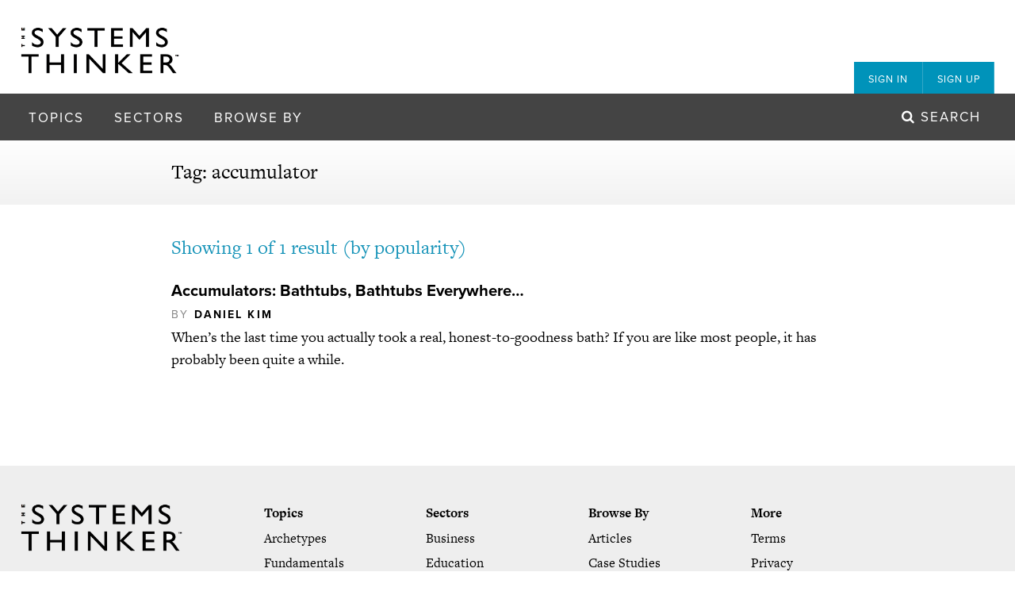

--- FILE ---
content_type: text/html; charset=UTF-8
request_url: https://thesystemsthinker.com/tag/accumulator/
body_size: 14085
content:
    <!DOCTYPE html>
<html class="no-js" lang="en">
    <head>
        <meta charset="UTF-8" />
        <meta http-equiv="x-ua-compatible" content="ie=edge">
<script type="text/javascript">
/* <![CDATA[ */
 var gform;gform||(document.addEventListener("gform_main_scripts_loaded",function(){gform.scriptsLoaded=!0}),window.addEventListener("DOMContentLoaded",function(){gform.domLoaded=!0}),gform={domLoaded:!1,scriptsLoaded:!1,initializeOnLoaded:function(o){gform.domLoaded&&gform.scriptsLoaded?o():!gform.domLoaded&&gform.scriptsLoaded?window.addEventListener("DOMContentLoaded",o):document.addEventListener("gform_main_scripts_loaded",o)},hooks:{action:{},filter:{}},addAction:function(o,n,r,t){gform.addHook("action",o,n,r,t)},addFilter:function(o,n,r,t){gform.addHook("filter",o,n,r,t)},doAction:function(o){gform.doHook("action",o,arguments)},applyFilters:function(o){return gform.doHook("filter",o,arguments)},removeAction:function(o,n){gform.removeHook("action",o,n)},removeFilter:function(o,n,r){gform.removeHook("filter",o,n,r)},addHook:function(o,n,r,t,i){null==gform.hooks[o][n]&&(gform.hooks[o][n]=[]);var e=gform.hooks[o][n];null==i&&(i=n+"_"+e.length),gform.hooks[o][n].push({tag:i,callable:r,priority:t=null==t?10:t})},doHook:function(n,o,r){var t;if(r=Array.prototype.slice.call(r,1),null!=gform.hooks[n][o]&&((o=gform.hooks[n][o]).sort(function(o,n){return o.priority-n.priority}),o.forEach(function(o){"function"!=typeof(t=o.callable)&&(t=window[t]),"action"==n?t.apply(null,r):r[0]=t.apply(null,r)})),"filter"==n)return r[0]},removeHook:function(o,n,t,i){var r;null!=gform.hooks[o][n]&&(r=(r=gform.hooks[o][n]).filter(function(o,n,r){return!!(null!=i&&i!=o.tag||null!=t&&t!=o.priority)}),gform.hooks[o][n]=r)}}); 
/* ]]> */
</script>

        <title>The Systems Thinker &ndash; accumulator Archives - The Systems Thinker</title>
        <meta name="viewport" content="width=device-width, initial-scale=1">
        <link rel="pingback" href="https://thesystemsthinker.com/xmlrpc.php" />
        <link rel="stylesheet" type="text/css" href="https://thesystemsthinker.com/wp-content/themes/thinker/dist/styles/styles.css" />

        <!--[if lt IE 9]><script src="https://thesystemsthinker.com/wp-content/themes/thinker/dist/scripts/modernizr.js"></script><![endif]-->

        <script src="//use.typekit.net/jow2rzs.js"></script>
        <script>try{Typekit.load({ async: true });}catch(e){}</script>

                    <link rel="icon" type="image/png" href="https://thesystemsthinker.com/wp-content/uploads/2015/09/favicon.png" />
        
        <script>
          (function(i,s,o,g,r,a,m){i['GoogleAnalyticsObject']=r;i[r]=i[r]||function(){
          (i[r].q=i[r].q||[]).push(arguments)},i[r].l=1*new Date();a=s.createElement(o),
          m=s.getElementsByTagName(o)[0];a.async=1;a.src=g;m.parentNode.insertBefore(a,m)
          })(window,document,'script','//www.google-analytics.com/analytics.js','ga');
          ga('create', 'UA-74731904-1', 'auto');
          ga('send', 'pageview');
          
        </script>
        <script type="text/javascript">
            var $mcGoal = {'settings':{'uuid':'0287818489c1342f7e73b63c0','dc':'us10'}};
            (function() {
            var sp = document.createElement('script'); sp.type = 'text/javascript'; sp.async = true; sp.defer = true;
            sp.src = ('https:' == document.location.protocol ? 'https://s3.amazonaws.com/downloads.mailchimp.com' : 'http://downloads.mailchimp.com') + '/js/goal.min.js';
            var s = document.getElementsByTagName('script')[0]; s.parentNode.insertBefore(sp, s);
            })();
        </script>
        
        <meta name='robots' content='index, follow, max-image-preview:large, max-snippet:-1, max-video-preview:-1' />
	<style>img:is([sizes="auto" i], [sizes^="auto," i]) { contain-intrinsic-size: 3000px 1500px }</style>
	
	<!-- This site is optimized with the Yoast SEO plugin v26.7 - https://yoast.com/wordpress/plugins/seo/ -->
	<link rel="canonical" href="https://thesystemsthinker.com/tag/accumulator/" />
	<meta property="og:locale" content="en_US" />
	<meta property="og:type" content="article" />
	<meta property="og:title" content="accumulator Archives - The Systems Thinker" />
	<meta property="og:url" content="https://thesystemsthinker.com/tag/accumulator/" />
	<meta property="og:site_name" content="The Systems Thinker" />
	<meta name="twitter:card" content="summary_large_image" />
	<script type="application/ld+json" class="yoast-schema-graph">{"@context":"https://schema.org","@graph":[{"@type":"CollectionPage","@id":"https://thesystemsthinker.com/tag/accumulator/","url":"https://thesystemsthinker.com/tag/accumulator/","name":"accumulator Archives - The Systems Thinker","isPartOf":{"@id":"https://thesystemsthinker.com/#website"},"breadcrumb":{"@id":"https://thesystemsthinker.com/tag/accumulator/#breadcrumb"},"inLanguage":"en-US"},{"@type":"BreadcrumbList","@id":"https://thesystemsthinker.com/tag/accumulator/#breadcrumb","itemListElement":[{"@type":"ListItem","position":1,"name":"Home","item":"https://thesystemsthinker.com/"},{"@type":"ListItem","position":2,"name":"accumulator"}]},{"@type":"WebSite","@id":"https://thesystemsthinker.com/#website","url":"https://thesystemsthinker.com/","name":"The Systems Thinker","description":"","potentialAction":[{"@type":"SearchAction","target":{"@type":"EntryPoint","urlTemplate":"https://thesystemsthinker.com/?s={search_term_string}"},"query-input":{"@type":"PropertyValueSpecification","valueRequired":true,"valueName":"search_term_string"}}],"inLanguage":"en-US"}]}</script>
	<!-- / Yoast SEO plugin. -->


<link rel="alternate" type="application/rss+xml" title="The Systems Thinker &raquo; Feed" href="https://thesystemsthinker.com/feed/" />
<link rel="alternate" type="application/rss+xml" title="The Systems Thinker &raquo; Comments Feed" href="https://thesystemsthinker.com/comments/feed/" />
<link rel="alternate" type="application/rss+xml" title="The Systems Thinker &raquo; accumulator Tag Feed" href="https://thesystemsthinker.com/tag/accumulator/feed/" />
<script type="text/javascript">
/* <![CDATA[ */
window._wpemojiSettings = {"baseUrl":"https:\/\/s.w.org\/images\/core\/emoji\/16.0.1\/72x72\/","ext":".png","svgUrl":"https:\/\/s.w.org\/images\/core\/emoji\/16.0.1\/svg\/","svgExt":".svg","source":{"concatemoji":"https:\/\/thesystemsthinker.com\/wp-includes\/js\/wp-emoji-release.min.js?ver=6.8.3"}};
/*! This file is auto-generated */
!function(s,n){var o,i,e;function c(e){try{var t={supportTests:e,timestamp:(new Date).valueOf()};sessionStorage.setItem(o,JSON.stringify(t))}catch(e){}}function p(e,t,n){e.clearRect(0,0,e.canvas.width,e.canvas.height),e.fillText(t,0,0);var t=new Uint32Array(e.getImageData(0,0,e.canvas.width,e.canvas.height).data),a=(e.clearRect(0,0,e.canvas.width,e.canvas.height),e.fillText(n,0,0),new Uint32Array(e.getImageData(0,0,e.canvas.width,e.canvas.height).data));return t.every(function(e,t){return e===a[t]})}function u(e,t){e.clearRect(0,0,e.canvas.width,e.canvas.height),e.fillText(t,0,0);for(var n=e.getImageData(16,16,1,1),a=0;a<n.data.length;a++)if(0!==n.data[a])return!1;return!0}function f(e,t,n,a){switch(t){case"flag":return n(e,"\ud83c\udff3\ufe0f\u200d\u26a7\ufe0f","\ud83c\udff3\ufe0f\u200b\u26a7\ufe0f")?!1:!n(e,"\ud83c\udde8\ud83c\uddf6","\ud83c\udde8\u200b\ud83c\uddf6")&&!n(e,"\ud83c\udff4\udb40\udc67\udb40\udc62\udb40\udc65\udb40\udc6e\udb40\udc67\udb40\udc7f","\ud83c\udff4\u200b\udb40\udc67\u200b\udb40\udc62\u200b\udb40\udc65\u200b\udb40\udc6e\u200b\udb40\udc67\u200b\udb40\udc7f");case"emoji":return!a(e,"\ud83e\udedf")}return!1}function g(e,t,n,a){var r="undefined"!=typeof WorkerGlobalScope&&self instanceof WorkerGlobalScope?new OffscreenCanvas(300,150):s.createElement("canvas"),o=r.getContext("2d",{willReadFrequently:!0}),i=(o.textBaseline="top",o.font="600 32px Arial",{});return e.forEach(function(e){i[e]=t(o,e,n,a)}),i}function t(e){var t=s.createElement("script");t.src=e,t.defer=!0,s.head.appendChild(t)}"undefined"!=typeof Promise&&(o="wpEmojiSettingsSupports",i=["flag","emoji"],n.supports={everything:!0,everythingExceptFlag:!0},e=new Promise(function(e){s.addEventListener("DOMContentLoaded",e,{once:!0})}),new Promise(function(t){var n=function(){try{var e=JSON.parse(sessionStorage.getItem(o));if("object"==typeof e&&"number"==typeof e.timestamp&&(new Date).valueOf()<e.timestamp+604800&&"object"==typeof e.supportTests)return e.supportTests}catch(e){}return null}();if(!n){if("undefined"!=typeof Worker&&"undefined"!=typeof OffscreenCanvas&&"undefined"!=typeof URL&&URL.createObjectURL&&"undefined"!=typeof Blob)try{var e="postMessage("+g.toString()+"("+[JSON.stringify(i),f.toString(),p.toString(),u.toString()].join(",")+"));",a=new Blob([e],{type:"text/javascript"}),r=new Worker(URL.createObjectURL(a),{name:"wpTestEmojiSupports"});return void(r.onmessage=function(e){c(n=e.data),r.terminate(),t(n)})}catch(e){}c(n=g(i,f,p,u))}t(n)}).then(function(e){for(var t in e)n.supports[t]=e[t],n.supports.everything=n.supports.everything&&n.supports[t],"flag"!==t&&(n.supports.everythingExceptFlag=n.supports.everythingExceptFlag&&n.supports[t]);n.supports.everythingExceptFlag=n.supports.everythingExceptFlag&&!n.supports.flag,n.DOMReady=!1,n.readyCallback=function(){n.DOMReady=!0}}).then(function(){return e}).then(function(){var e;n.supports.everything||(n.readyCallback(),(e=n.source||{}).concatemoji?t(e.concatemoji):e.wpemoji&&e.twemoji&&(t(e.twemoji),t(e.wpemoji)))}))}((window,document),window._wpemojiSettings);
/* ]]> */
</script>
<link rel='stylesheet' id='gforms_reset_css-css' href='https://thesystemsthinker.com/wp-content/plugins/gravityforms/legacy/css/formreset.min.css?ver=2.8.18' type='text/css' media='all' />
<link rel='stylesheet' id='gforms_formsmain_css-css' href='https://thesystemsthinker.com/wp-content/plugins/gravityforms/legacy/css/formsmain.min.css?ver=2.8.18' type='text/css' media='all' />
<link rel='stylesheet' id='gforms_ready_class_css-css' href='https://thesystemsthinker.com/wp-content/plugins/gravityforms/legacy/css/readyclass.min.css?ver=2.8.18' type='text/css' media='all' />
<link rel='stylesheet' id='gforms_browsers_css-css' href='https://thesystemsthinker.com/wp-content/plugins/gravityforms/legacy/css/browsers.min.css?ver=2.8.18' type='text/css' media='all' />
<style id='wp-emoji-styles-inline-css' type='text/css'>

	img.wp-smiley, img.emoji {
		display: inline !important;
		border: none !important;
		box-shadow: none !important;
		height: 1em !important;
		width: 1em !important;
		margin: 0 0.07em !important;
		vertical-align: -0.1em !important;
		background: none !important;
		padding: 0 !important;
	}
</style>
<link rel='stylesheet' id='wp-block-library-css' href='https://thesystemsthinker.com/wp-includes/css/dist/block-library/style.min.css?ver=6.8.3' type='text/css' media='all' />
<style id='classic-theme-styles-inline-css' type='text/css'>
/*! This file is auto-generated */
.wp-block-button__link{color:#fff;background-color:#32373c;border-radius:9999px;box-shadow:none;text-decoration:none;padding:calc(.667em + 2px) calc(1.333em + 2px);font-size:1.125em}.wp-block-file__button{background:#32373c;color:#fff;text-decoration:none}
</style>
<style id='global-styles-inline-css' type='text/css'>
:root{--wp--preset--aspect-ratio--square: 1;--wp--preset--aspect-ratio--4-3: 4/3;--wp--preset--aspect-ratio--3-4: 3/4;--wp--preset--aspect-ratio--3-2: 3/2;--wp--preset--aspect-ratio--2-3: 2/3;--wp--preset--aspect-ratio--16-9: 16/9;--wp--preset--aspect-ratio--9-16: 9/16;--wp--preset--color--black: #000000;--wp--preset--color--cyan-bluish-gray: #abb8c3;--wp--preset--color--white: #ffffff;--wp--preset--color--pale-pink: #f78da7;--wp--preset--color--vivid-red: #cf2e2e;--wp--preset--color--luminous-vivid-orange: #ff6900;--wp--preset--color--luminous-vivid-amber: #fcb900;--wp--preset--color--light-green-cyan: #7bdcb5;--wp--preset--color--vivid-green-cyan: #00d084;--wp--preset--color--pale-cyan-blue: #8ed1fc;--wp--preset--color--vivid-cyan-blue: #0693e3;--wp--preset--color--vivid-purple: #9b51e0;--wp--preset--gradient--vivid-cyan-blue-to-vivid-purple: linear-gradient(135deg,rgba(6,147,227,1) 0%,rgb(155,81,224) 100%);--wp--preset--gradient--light-green-cyan-to-vivid-green-cyan: linear-gradient(135deg,rgb(122,220,180) 0%,rgb(0,208,130) 100%);--wp--preset--gradient--luminous-vivid-amber-to-luminous-vivid-orange: linear-gradient(135deg,rgba(252,185,0,1) 0%,rgba(255,105,0,1) 100%);--wp--preset--gradient--luminous-vivid-orange-to-vivid-red: linear-gradient(135deg,rgba(255,105,0,1) 0%,rgb(207,46,46) 100%);--wp--preset--gradient--very-light-gray-to-cyan-bluish-gray: linear-gradient(135deg,rgb(238,238,238) 0%,rgb(169,184,195) 100%);--wp--preset--gradient--cool-to-warm-spectrum: linear-gradient(135deg,rgb(74,234,220) 0%,rgb(151,120,209) 20%,rgb(207,42,186) 40%,rgb(238,44,130) 60%,rgb(251,105,98) 80%,rgb(254,248,76) 100%);--wp--preset--gradient--blush-light-purple: linear-gradient(135deg,rgb(255,206,236) 0%,rgb(152,150,240) 100%);--wp--preset--gradient--blush-bordeaux: linear-gradient(135deg,rgb(254,205,165) 0%,rgb(254,45,45) 50%,rgb(107,0,62) 100%);--wp--preset--gradient--luminous-dusk: linear-gradient(135deg,rgb(255,203,112) 0%,rgb(199,81,192) 50%,rgb(65,88,208) 100%);--wp--preset--gradient--pale-ocean: linear-gradient(135deg,rgb(255,245,203) 0%,rgb(182,227,212) 50%,rgb(51,167,181) 100%);--wp--preset--gradient--electric-grass: linear-gradient(135deg,rgb(202,248,128) 0%,rgb(113,206,126) 100%);--wp--preset--gradient--midnight: linear-gradient(135deg,rgb(2,3,129) 0%,rgb(40,116,252) 100%);--wp--preset--font-size--small: 13px;--wp--preset--font-size--medium: 20px;--wp--preset--font-size--large: 36px;--wp--preset--font-size--x-large: 42px;--wp--preset--spacing--20: 0.44rem;--wp--preset--spacing--30: 0.67rem;--wp--preset--spacing--40: 1rem;--wp--preset--spacing--50: 1.5rem;--wp--preset--spacing--60: 2.25rem;--wp--preset--spacing--70: 3.38rem;--wp--preset--spacing--80: 5.06rem;--wp--preset--shadow--natural: 6px 6px 9px rgba(0, 0, 0, 0.2);--wp--preset--shadow--deep: 12px 12px 50px rgba(0, 0, 0, 0.4);--wp--preset--shadow--sharp: 6px 6px 0px rgba(0, 0, 0, 0.2);--wp--preset--shadow--outlined: 6px 6px 0px -3px rgba(255, 255, 255, 1), 6px 6px rgba(0, 0, 0, 1);--wp--preset--shadow--crisp: 6px 6px 0px rgba(0, 0, 0, 1);}:where(.is-layout-flex){gap: 0.5em;}:where(.is-layout-grid){gap: 0.5em;}body .is-layout-flex{display: flex;}.is-layout-flex{flex-wrap: wrap;align-items: center;}.is-layout-flex > :is(*, div){margin: 0;}body .is-layout-grid{display: grid;}.is-layout-grid > :is(*, div){margin: 0;}:where(.wp-block-columns.is-layout-flex){gap: 2em;}:where(.wp-block-columns.is-layout-grid){gap: 2em;}:where(.wp-block-post-template.is-layout-flex){gap: 1.25em;}:where(.wp-block-post-template.is-layout-grid){gap: 1.25em;}.has-black-color{color: var(--wp--preset--color--black) !important;}.has-cyan-bluish-gray-color{color: var(--wp--preset--color--cyan-bluish-gray) !important;}.has-white-color{color: var(--wp--preset--color--white) !important;}.has-pale-pink-color{color: var(--wp--preset--color--pale-pink) !important;}.has-vivid-red-color{color: var(--wp--preset--color--vivid-red) !important;}.has-luminous-vivid-orange-color{color: var(--wp--preset--color--luminous-vivid-orange) !important;}.has-luminous-vivid-amber-color{color: var(--wp--preset--color--luminous-vivid-amber) !important;}.has-light-green-cyan-color{color: var(--wp--preset--color--light-green-cyan) !important;}.has-vivid-green-cyan-color{color: var(--wp--preset--color--vivid-green-cyan) !important;}.has-pale-cyan-blue-color{color: var(--wp--preset--color--pale-cyan-blue) !important;}.has-vivid-cyan-blue-color{color: var(--wp--preset--color--vivid-cyan-blue) !important;}.has-vivid-purple-color{color: var(--wp--preset--color--vivid-purple) !important;}.has-black-background-color{background-color: var(--wp--preset--color--black) !important;}.has-cyan-bluish-gray-background-color{background-color: var(--wp--preset--color--cyan-bluish-gray) !important;}.has-white-background-color{background-color: var(--wp--preset--color--white) !important;}.has-pale-pink-background-color{background-color: var(--wp--preset--color--pale-pink) !important;}.has-vivid-red-background-color{background-color: var(--wp--preset--color--vivid-red) !important;}.has-luminous-vivid-orange-background-color{background-color: var(--wp--preset--color--luminous-vivid-orange) !important;}.has-luminous-vivid-amber-background-color{background-color: var(--wp--preset--color--luminous-vivid-amber) !important;}.has-light-green-cyan-background-color{background-color: var(--wp--preset--color--light-green-cyan) !important;}.has-vivid-green-cyan-background-color{background-color: var(--wp--preset--color--vivid-green-cyan) !important;}.has-pale-cyan-blue-background-color{background-color: var(--wp--preset--color--pale-cyan-blue) !important;}.has-vivid-cyan-blue-background-color{background-color: var(--wp--preset--color--vivid-cyan-blue) !important;}.has-vivid-purple-background-color{background-color: var(--wp--preset--color--vivid-purple) !important;}.has-black-border-color{border-color: var(--wp--preset--color--black) !important;}.has-cyan-bluish-gray-border-color{border-color: var(--wp--preset--color--cyan-bluish-gray) !important;}.has-white-border-color{border-color: var(--wp--preset--color--white) !important;}.has-pale-pink-border-color{border-color: var(--wp--preset--color--pale-pink) !important;}.has-vivid-red-border-color{border-color: var(--wp--preset--color--vivid-red) !important;}.has-luminous-vivid-orange-border-color{border-color: var(--wp--preset--color--luminous-vivid-orange) !important;}.has-luminous-vivid-amber-border-color{border-color: var(--wp--preset--color--luminous-vivid-amber) !important;}.has-light-green-cyan-border-color{border-color: var(--wp--preset--color--light-green-cyan) !important;}.has-vivid-green-cyan-border-color{border-color: var(--wp--preset--color--vivid-green-cyan) !important;}.has-pale-cyan-blue-border-color{border-color: var(--wp--preset--color--pale-cyan-blue) !important;}.has-vivid-cyan-blue-border-color{border-color: var(--wp--preset--color--vivid-cyan-blue) !important;}.has-vivid-purple-border-color{border-color: var(--wp--preset--color--vivid-purple) !important;}.has-vivid-cyan-blue-to-vivid-purple-gradient-background{background: var(--wp--preset--gradient--vivid-cyan-blue-to-vivid-purple) !important;}.has-light-green-cyan-to-vivid-green-cyan-gradient-background{background: var(--wp--preset--gradient--light-green-cyan-to-vivid-green-cyan) !important;}.has-luminous-vivid-amber-to-luminous-vivid-orange-gradient-background{background: var(--wp--preset--gradient--luminous-vivid-amber-to-luminous-vivid-orange) !important;}.has-luminous-vivid-orange-to-vivid-red-gradient-background{background: var(--wp--preset--gradient--luminous-vivid-orange-to-vivid-red) !important;}.has-very-light-gray-to-cyan-bluish-gray-gradient-background{background: var(--wp--preset--gradient--very-light-gray-to-cyan-bluish-gray) !important;}.has-cool-to-warm-spectrum-gradient-background{background: var(--wp--preset--gradient--cool-to-warm-spectrum) !important;}.has-blush-light-purple-gradient-background{background: var(--wp--preset--gradient--blush-light-purple) !important;}.has-blush-bordeaux-gradient-background{background: var(--wp--preset--gradient--blush-bordeaux) !important;}.has-luminous-dusk-gradient-background{background: var(--wp--preset--gradient--luminous-dusk) !important;}.has-pale-ocean-gradient-background{background: var(--wp--preset--gradient--pale-ocean) !important;}.has-electric-grass-gradient-background{background: var(--wp--preset--gradient--electric-grass) !important;}.has-midnight-gradient-background{background: var(--wp--preset--gradient--midnight) !important;}.has-small-font-size{font-size: var(--wp--preset--font-size--small) !important;}.has-medium-font-size{font-size: var(--wp--preset--font-size--medium) !important;}.has-large-font-size{font-size: var(--wp--preset--font-size--large) !important;}.has-x-large-font-size{font-size: var(--wp--preset--font-size--x-large) !important;}
:where(.wp-block-post-template.is-layout-flex){gap: 1.25em;}:where(.wp-block-post-template.is-layout-grid){gap: 1.25em;}
:where(.wp-block-columns.is-layout-flex){gap: 2em;}:where(.wp-block-columns.is-layout-grid){gap: 2em;}
:root :where(.wp-block-pullquote){font-size: 1.5em;line-height: 1.6;}
</style>
<script type="text/javascript" src="https://thesystemsthinker.com/wp-includes/js/jquery/jquery.min.js?ver=3.7.1" id="jquery-core-js"></script>
<script type="text/javascript" src="https://thesystemsthinker.com/wp-includes/js/jquery/jquery-migrate.min.js?ver=3.4.1" id="jquery-migrate-js"></script>
<script type="text/javascript" defer='defer' src="https://thesystemsthinker.com/wp-content/plugins/gravityforms/js/jquery.json.min.js?ver=2.8.18" id="gform_json-js"></script>
<script type="text/javascript" id="gform_gravityforms-js-extra">
/* <![CDATA[ */
var gf_global = {"gf_currency_config":{"name":"U.S. Dollar","symbol_left":"$","symbol_right":"","symbol_padding":"","thousand_separator":",","decimal_separator":".","decimals":2,"code":"USD"},"base_url":"https:\/\/thesystemsthinker.com\/wp-content\/plugins\/gravityforms","number_formats":[],"spinnerUrl":"https:\/\/thesystemsthinker.com\/wp-content\/plugins\/gravityforms\/images\/spinner.svg","version_hash":"68eaf2fe8bf18f78ba797d183f0f2c01","strings":{"newRowAdded":"New row added.","rowRemoved":"Row removed","formSaved":"The form has been saved.  The content contains the link to return and complete the form."}};
var gform_i18n = {"datepicker":{"days":{"monday":"Mo","tuesday":"Tu","wednesday":"We","thursday":"Th","friday":"Fr","saturday":"Sa","sunday":"Su"},"months":{"january":"January","february":"February","march":"March","april":"April","may":"May","june":"June","july":"July","august":"August","september":"September","october":"October","november":"November","december":"December"},"firstDay":1,"iconText":"Select date"}};
var gf_legacy_multi = {"1":"1"};
var gform_gravityforms = {"strings":{"invalid_file_extension":"This type of file is not allowed. Must be one of the following:","delete_file":"Delete this file","in_progress":"in progress","file_exceeds_limit":"File exceeds size limit","illegal_extension":"This type of file is not allowed.","max_reached":"Maximum number of files reached","unknown_error":"There was a problem while saving the file on the server","currently_uploading":"Please wait for the uploading to complete","cancel":"Cancel","cancel_upload":"Cancel this upload","cancelled":"Cancelled"},"vars":{"images_url":"https:\/\/thesystemsthinker.com\/wp-content\/plugins\/gravityforms\/images"}};
/* ]]> */
</script>
<script type="text/javascript" id="gform_gravityforms-js-before">
/* <![CDATA[ */

/* ]]> */
</script>
<script type="text/javascript" defer='defer' src="https://thesystemsthinker.com/wp-content/plugins/gravityforms/js/gravityforms.min.js?ver=2.8.18" id="gform_gravityforms-js"></script>
<script type="text/javascript" defer='defer' src="https://thesystemsthinker.com/wp-content/plugins/gravityforms/assets/js/dist/utils.min.js?ver=50c7bea9c2320e16728e44ae9fde5f26" id="gform_gravityforms_utils-js"></script>
<link rel="https://api.w.org/" href="https://thesystemsthinker.com/wp-json/" /><link rel="alternate" title="JSON" type="application/json" href="https://thesystemsthinker.com/wp-json/wp/v2/tags/919" /><link rel="EditURI" type="application/rsd+xml" title="RSD" href="https://thesystemsthinker.com/xmlrpc.php?rsd" />
<style id="sccss">.xx-changed-this .st-form-box .subtitle {
  text-transform: uppercase;
  font-family: 'proxima-nova';
  color: #1593b8;
  font-size: 17px;
}

.xx-changed-this .st-frontpage .w5 .st-form-box h2 {
  margin-top: -12px;
}

.example {
  border-left: 4px #0093ba solid;
  padding-left: 0.5em;
  color: #666;
  margin: 1em 0 1em 1em;
}

.vanilla-pdf-embed {
  box-shadow: 0px 5px 5px -5px #333;
}

.vanilla-pdf-download {
}

#tools img {
  max-width: 800px;
  margin: 0 auto;
}

a, img {
    border:none;
    outline:none;
}</style>
            </head>
    <body class="archive tag tag-accumulator tag-919 wp-theme-thinker  st-textualize" data-module="textualize" data-base-width="1200">
        <div id="slideout-menu" data-module="slideout-menu">
    <div class="pos-rel">
        <nav class="st-menu secondary default account" role="menu">
    <ul class="menu">
                    <li class="menu-item">
                <a href="#sign-in" class="menu-item-link">
                    Sign In
                </a>    
            </li>
            <li class="menu-item">
                <a href="#sign-up" class="menu-item-link">
                    Sign Up
                </a>    
            </li>
            </ul>
</nav>        <nav class="st-menu generic" role="menu">
    <ul class="menu">
                    <li class="menu-item ">
                <a class="menu-item-link" href="https://thesystemsthinker.com/topics/archetypes/">
                    Archetypes
                </a>
            </li>
                    <li class="menu-item ">
                <a class="menu-item-link" href="https://thesystemsthinker.com/topics/fundamentals/">
                    Fundamentals
                </a>
            </li>
                    <li class="menu-item ">
                <a class="menu-item-link" href="https://thesystemsthinker.com/topics/leadership/">
                    Leadership
                </a>
            </li>
                    <li class="menu-item ">
                <a class="menu-item-link" href="https://thesystemsthinker.com/topics/management/">
                    Management
                </a>
            </li>
                    <li class="menu-item ">
                <a class="menu-item-link" href="https://thesystemsthinker.com/topics/managing-conflict/">
                    Managing Conflict
                </a>
            </li>
                    <li class="menu-item ">
                <a class="menu-item-link" href="https://thesystemsthinker.com/topics/organizational-learning/">
                    Organizational Learning
                </a>
            </li>
                    <li class="menu-item ">
                <a class="menu-item-link" href="https://thesystemsthinker.com/topics/personal-mastery/">
                    Personal Mastery
                </a>
            </li>
                    <li class="menu-item ">
                <a class="menu-item-link" href="https://thesystemsthinker.com/topics/public-policy/">
                    Public Policy
                </a>
            </li>
                    <li class="menu-item ">
                <a class="menu-item-link" href="https://thesystemsthinker.com/topics/scenario-planning/">
                    Scenario Planning
                </a>
            </li>
                    <li class="menu-item ">
                <a class="menu-item-link" href="https://thesystemsthinker.com/topics/strategy/">
                    Strategy
                </a>
            </li>
                    <li class="menu-item ">
                <a class="menu-item-link" href="https://thesystemsthinker.com/topics/sustainability/">
                    Sustainability
                </a>
            </li>
                    <li class="menu-item ">
                <a class="menu-item-link" href="https://thesystemsthinker.com/topics/system-dynamics/">
                    System Dynamics
                </a>
            </li>
                    </ul>
</nav>        <nav class="st-menu generic" role="menu">
    <ul class="menu">
                    <li class="menu-item ">
                <a class="menu-item-link" href="https://thesystemsthinker.com/sectors/business/">
                    Business
                </a>
            </li>
                    <li class="menu-item ">
                <a class="menu-item-link" href="https://thesystemsthinker.com/sectors/education/">
                    Education
                </a>
            </li>
                    <li class="menu-item ">
                <a class="menu-item-link" href="https://thesystemsthinker.com/sectors/government/">
                    Government
                </a>
            </li>
                    <li class="menu-item ">
                <a class="menu-item-link" href="https://thesystemsthinker.com/sectors/healthcare/">
                    Healthcare
                </a>
            </li>
                    <li class="menu-item ">
                <a class="menu-item-link" href="https://thesystemsthinker.com/sectors/social-change/">
                    Social Change
                </a>
            </li>
                    </ul>
</nav>        <nav class="st-menu generic" role="menu">
    <ul class="menu">
                    <li class="menu-item ">
                <a class="menu-item-link" href="https://thesystemsthinker.com/category/articles/">
                    Articles
                </a>
            </li>
                    <li class="menu-item ">
                <a class="menu-item-link" href="https://thesystemsthinker.com/category/case-studies/">
                    Case Studies
                </a>
            </li>
                    <li class="menu-item ">
                <a class="menu-item-link" href="https://thesystemsthinker.com/category/how-to-guides/">
                    How-To Guides
                </a>
            </li>
                    <li class="menu-item ">
                <a class="menu-item-link" href="https://thesystemsthinker.com/category/pocket-guides/">
                    Pocket Guides
                </a>
            </li>
                    <li class="menu-item ">
                <a class="menu-item-link" href="https://thesystemsthinker.com/category/videos/">
                    Videos/Webinars
                </a>
            </li>
                    </ul>
</nav>    </div>
</div>        <div id="panel">
            <!--[if lt IE 8]>
                <p class="browser-upgrade">
                    <i class="fa fa-warning"></i> Hey! You are using an <strong>outdated</strong> browser. Please <a href="http://browsehappy.com/">upgrade your browser</a> to improve your experience.
                </p>
            <![endif]-->

                            <header class="st-banner main">
    <div class="top-bar">
        <div class="grid">
            <div class="pos-rel">
                <a class="logo" href="https://thesystemsthinker.com">
                    <img src="https://thesystemsthinker.com/wp-content/themes/thinker/dist/images/logo.png" alt="The Systems Thinker - " />
                </a>

                <nav class="st-menu secondary tabs account" role="menu">
    <ul class="menu">
                    <li class="menu-item">
                <a href="#sign-in" class="menu-item-link">
                    Sign In
                </a>    
            </li>
            <li class="menu-item">
                <a href="#sign-up" class="menu-item-link">
                    Sign Up
                </a>    
            </li>
            </ul>
</nav>            </div>
        </div>
    </div>

    <div class="bottom-bar">
        <div class="grid flush-small">
            <a class="panel-toggler" href="#panel">
                <i class="fa fa-bars"></i>
            </a>

            <nav class="st-menu multilevel" role="menu">
    <ul class="menu">
        <li class="menu-item pregnant">
            <span class="menu-item-link">Topics</span>
            <ul class="submenu">
                                    <li class="submenu-item ">
                        <a class="submenu-item-link" href="https://thesystemsthinker.com/topics/archetypes/">
                            <span class="title">Archetypes</span>
                        </a>
                    </li>
                                    <li class="submenu-item ">
                        <a class="submenu-item-link" href="https://thesystemsthinker.com/topics/fundamentals/">
                            <span class="title">Fundamentals</span>
                        </a>
                    </li>
                                    <li class="submenu-item ">
                        <a class="submenu-item-link" href="https://thesystemsthinker.com/topics/leadership/">
                            <span class="title">Leadership</span>
                        </a>
                    </li>
                                    <li class="submenu-item ">
                        <a class="submenu-item-link" href="https://thesystemsthinker.com/topics/management/">
                            <span class="title">Management</span>
                        </a>
                    </li>
                                    <li class="submenu-item ">
                        <a class="submenu-item-link" href="https://thesystemsthinker.com/topics/managing-conflict/">
                            <span class="title">Managing Conflict</span>
                        </a>
                    </li>
                                    <li class="submenu-item ">
                        <a class="submenu-item-link" href="https://thesystemsthinker.com/topics/organizational-learning/">
                            <span class="title">Organizational Learning</span>
                        </a>
                    </li>
                                    <li class="submenu-item ">
                        <a class="submenu-item-link" href="https://thesystemsthinker.com/topics/personal-mastery/">
                            <span class="title">Personal Mastery</span>
                        </a>
                    </li>
                                    <li class="submenu-item ">
                        <a class="submenu-item-link" href="https://thesystemsthinker.com/topics/public-policy/">
                            <span class="title">Public Policy</span>
                        </a>
                    </li>
                                    <li class="submenu-item ">
                        <a class="submenu-item-link" href="https://thesystemsthinker.com/topics/scenario-planning/">
                            <span class="title">Scenario Planning</span>
                        </a>
                    </li>
                                    <li class="submenu-item ">
                        <a class="submenu-item-link" href="https://thesystemsthinker.com/topics/strategy/">
                            <span class="title">Strategy</span>
                        </a>
                    </li>
                                    <li class="submenu-item ">
                        <a class="submenu-item-link" href="https://thesystemsthinker.com/topics/sustainability/">
                            <span class="title">Sustainability</span>
                        </a>
                    </li>
                                    <li class="submenu-item ">
                        <a class="submenu-item-link" href="https://thesystemsthinker.com/topics/system-dynamics/">
                            <span class="title">System Dynamics</span>
                        </a>
                    </li>
                            </ul>
        </li>
        <li class="menu-item pregnant">
            <span class="menu-item-link">Sectors</span>
            <ul class="submenu">
                                    <li class="submenu-item ">
                        <a class="submenu-item-link" href="https://thesystemsthinker.com/sectors/business/">
                            <span class="title">Business</span>
                        </a>
                    </li>
                                    <li class="submenu-item ">
                        <a class="submenu-item-link" href="https://thesystemsthinker.com/sectors/education/">
                            <span class="title">Education</span>
                        </a>
                    </li>
                                    <li class="submenu-item ">
                        <a class="submenu-item-link" href="https://thesystemsthinker.com/sectors/government/">
                            <span class="title">Government</span>
                        </a>
                    </li>
                                    <li class="submenu-item ">
                        <a class="submenu-item-link" href="https://thesystemsthinker.com/sectors/healthcare/">
                            <span class="title">Healthcare</span>
                        </a>
                    </li>
                                    <li class="submenu-item ">
                        <a class="submenu-item-link" href="https://thesystemsthinker.com/sectors/social-change/">
                            <span class="title">Social Change</span>
                        </a>
                    </li>
                            </ul>
        </li>
        <li class="menu-item pregnant">
            <span class="menu-item-link">Browse By</span>
            <ul class="submenu">
                                    <li class="submenu-item ">
                        <a class="submenu-item-link" href="https://thesystemsthinker.com/category/articles/">
                            <span class="title">Articles</span>
                        </a>
                    </li>
                                    <li class="submenu-item ">
                        <a class="submenu-item-link" href="https://thesystemsthinker.com/category/case-studies/">
                            <span class="title">Case Studies</span>
                        </a>
                    </li>
                                    <li class="submenu-item ">
                        <a class="submenu-item-link" href="https://thesystemsthinker.com/category/how-to-guides/">
                            <span class="title">How-To Guides</span>
                        </a>
                    </li>
                                    <li class="submenu-item ">
                        <a class="submenu-item-link" href="https://thesystemsthinker.com/category/pocket-guides/">
                            <span class="title">Pocket Guides</span>
                        </a>
                    </li>
                                    <li class="submenu-item ">
                        <a class="submenu-item-link" href="https://thesystemsthinker.com/category/videos/">
                            <span class="title">Videos/Webinars</span>
                        </a>
                    </li>
                                <li class="submenu-item">
                    <a class="submenu-item-link" href="/authors">
                        <span class="title">Authors</span>
                    </a>
                </li>
                <li class="submenu-item">
                    <a class="submenu-item-link" href="/tools">
                        <span class="title">Tools</span>
                    </a>
                </li>
            </ul>
        </li>
    </ul>
</nav>

            <a class="search-toggler" href="#search">
                <i class="fa fa-search"></i> <span class="search-label">Search</span>
            </a>
        </div>
    </div>
</header>            
            <section role="main">
                            <h1 class="st-banner page-title">
            <div class="grid smaller">
                <div class="w12">
                    Tag: <span>accumulator</span>
                </div>
            </div>
        </h1>
        <div class="st-archive">
        <div class="grid smaller flush-mobile">
            <div class="w12">
                <div class="st-posts-tiles">
                    <h4 class="st-section-title">
                        Showing 1 of 1 result (by popularity)
                    </h4>
                                                                        <div class="row">
                                                                    <div class="cell cell-1">
                                            <div class="st-excerpt post nothumb ">
    <div class="thumb-align">
        <h1 class="excerpt-title"><a href="https://thesystemsthinker.com/accumulators-bathtubs-bathtubs-everywhere/">Accumulators: Bathtubs, Bathtubs Everywhere&#8230;</a></h1>
        <div class="byline-and-share">
            
                            

<div class="st-byline ">
    <span class="by">By</span>
    <div class="authors">
                    <div class="author">
                                    <a class="thumb" href="https://thesystemsthinker.com/author/daniel-kim/" style="background-image: url('https://thesystemsthinker.com/wp-content/uploads/2015/11/daniel-kim-150x0-c-default.jpg')"></a>
                                <cite>
                    <a class="author-link" href="https://thesystemsthinker.com/author/daniel-kim/">
                        <span class="name">Daniel Kim</span>
                                            </a>
                </cite>
            </div>
            </div>
</div>            
                    </div>
                    <div class="st-body">
                <p>When’s the last time you actually took a real, honest-to-goodness bath? If you are like most people, it has probably been quite a while.</p>
            </div>
            </div>
</div>
                                    </div>
                                                            </div>
                                                            </div>
                    <div class="st-pagination">
                <ul class="pages">
                    </ul>
            </div>
            </div>
        </div>
    </div>
            </section>

                            <footer class="st-banner footer">
    <div class="grid flush-small">
        <div class="categories layout-row xpad">
            <div class="col w2">
                <a class="logo" href="https://thesystemsthinker.com">
                    <img src="https://thesystemsthinker.com/wp-content/themes/thinker/dist/images/logo.png" alt="The Systems Thinker - " />
                </a>                
            </div>
            <div class="col w2 pre1">
                <h4>Topics</h4>
                <nav class="st-menu lines" role="menu">
    <ul class="menu">
                    <li class="menu-item ">
                <a class="menu-item-link" href="https://thesystemsthinker.com/topics/archetypes/">
                    Archetypes
                </a>
            </li>
                    <li class="menu-item ">
                <a class="menu-item-link" href="https://thesystemsthinker.com/topics/fundamentals/">
                    Fundamentals
                </a>
            </li>
                    <li class="menu-item ">
                <a class="menu-item-link" href="https://thesystemsthinker.com/topics/leadership/">
                    Leadership
                </a>
            </li>
                    <li class="menu-item ">
                <a class="menu-item-link" href="https://thesystemsthinker.com/topics/management/">
                    Management
                </a>
            </li>
                    <li class="menu-item ">
                <a class="menu-item-link" href="https://thesystemsthinker.com/topics/managing-conflict/">
                    Managing Conflict
                </a>
            </li>
                    <li class="menu-item ">
                <a class="menu-item-link" href="https://thesystemsthinker.com/topics/organizational-learning/">
                    Organizational Learning
                </a>
            </li>
                    <li class="menu-item ">
                <a class="menu-item-link" href="https://thesystemsthinker.com/topics/personal-mastery/">
                    Personal Mastery
                </a>
            </li>
                    <li class="menu-item ">
                <a class="menu-item-link" href="https://thesystemsthinker.com/topics/public-policy/">
                    Public Policy
                </a>
            </li>
                    <li class="menu-item ">
                <a class="menu-item-link" href="https://thesystemsthinker.com/topics/scenario-planning/">
                    Scenario Planning
                </a>
            </li>
                    <li class="menu-item ">
                <a class="menu-item-link" href="https://thesystemsthinker.com/topics/strategy/">
                    Strategy
                </a>
            </li>
                    <li class="menu-item ">
                <a class="menu-item-link" href="https://thesystemsthinker.com/topics/sustainability/">
                    Sustainability
                </a>
            </li>
                    <li class="menu-item ">
                <a class="menu-item-link" href="https://thesystemsthinker.com/topics/system-dynamics/">
                    System Dynamics
                </a>
            </li>
                    </ul>
</nav> 
            </div>
            <div class="col w2">
                <h4>Sectors</h4>
                <nav class="st-menu lines" role="menu">
    <ul class="menu">
                    <li class="menu-item ">
                <a class="menu-item-link" href="https://thesystemsthinker.com/sectors/business/">
                    Business
                </a>
            </li>
                    <li class="menu-item ">
                <a class="menu-item-link" href="https://thesystemsthinker.com/sectors/education/">
                    Education
                </a>
            </li>
                    <li class="menu-item ">
                <a class="menu-item-link" href="https://thesystemsthinker.com/sectors/government/">
                    Government
                </a>
            </li>
                    <li class="menu-item ">
                <a class="menu-item-link" href="https://thesystemsthinker.com/sectors/healthcare/">
                    Healthcare
                </a>
            </li>
                    <li class="menu-item ">
                <a class="menu-item-link" href="https://thesystemsthinker.com/sectors/social-change/">
                    Social Change
                </a>
            </li>
                    </ul>
</nav> 
            </div>
            <div class="col w2">
                <h4>Browse By</h4>
                <nav class="st-menu lines" role="menu">
    <ul class="menu">
                    <li class="menu-item ">
                <a class="menu-item-link" href="https://thesystemsthinker.com/category/articles/">
                    Articles
                </a>
            </li>
                    <li class="menu-item ">
                <a class="menu-item-link" href="https://thesystemsthinker.com/category/case-studies/">
                    Case Studies
                </a>
            </li>
                    <li class="menu-item ">
                <a class="menu-item-link" href="https://thesystemsthinker.com/category/how-to-guides/">
                    How-To Guides
                </a>
            </li>
                    <li class="menu-item ">
                <a class="menu-item-link" href="https://thesystemsthinker.com/category/pocket-guides/">
                    Pocket Guides
                </a>
            </li>
                    <li class="menu-item ">
                <a class="menu-item-link" href="https://thesystemsthinker.com/category/videos/">
                    Videos/Webinars
                </a>
            </li>
                                            <li class="menu-item ">
                    <a class="menu-item-link" href="/tools">
                        Tools
                    </a>
                </li>
                        </ul>
</nav> 
            </div>
            <div class="col w2">
                <h4>More</h4>
                <nav class="st-menu lines" role="menu">
    <ul class="menu">
                                                
                <li class="menu-item   menu-item menu-item-type-post_type menu-item-object-page menu-item-111">
                    <a class="menu-item-link" href="https://thesystemsthinker.com/terms-of-service/">
                        Terms
                    </a>
                                    </li>
                                                            
                <li class="menu-item   menu-item menu-item-type-post_type menu-item-object-page menu-item-116">
                    <a class="menu-item-link" href="https://thesystemsthinker.com/privacy/">
                        Privacy
                    </a>
                                    </li>
                                                            
                <li class="menu-item   menu-item menu-item-type-post_type menu-item-object-page menu-item-5498">
                    <a class="menu-item-link" href="https://thesystemsthinker.com/about/">
                        About
                    </a>
                                    </li>
                        </ul>
</nav> 
            </div>
        </div>
                    <div class="bottom-bar layout-row flush-top">
                <div class="copyright st-body">
                    <p>Copyright © 2018 Leverage Networks, Inc. All rights reserved.</p>

                </div>
            </div>
            </div>
</footer>                    </div>

        <script type="speculationrules">
{"prefetch":[{"source":"document","where":{"and":[{"href_matches":"\/*"},{"not":{"href_matches":["\/wp-*.php","\/wp-admin\/*","\/wp-content\/uploads\/*","\/wp-content\/*","\/wp-content\/plugins\/*","\/wp-content\/themes\/thinker\/*","\/*\\?(.+)"]}},{"not":{"selector_matches":"a[rel~=\"nofollow\"]"}},{"not":{"selector_matches":".no-prefetch, .no-prefetch a"}}]},"eagerness":"conservative"}]}
</script>
<script type="text/javascript" src="https://thesystemsthinker.com/wp-includes/js/dist/dom-ready.min.js?ver=f77871ff7694fffea381" id="wp-dom-ready-js"></script>
<script type="text/javascript" src="https://thesystemsthinker.com/wp-includes/js/dist/hooks.min.js?ver=4d63a3d491d11ffd8ac6" id="wp-hooks-js"></script>
<script type="text/javascript" src="https://thesystemsthinker.com/wp-includes/js/dist/i18n.min.js?ver=5e580eb46a90c2b997e6" id="wp-i18n-js"></script>
<script type="text/javascript" id="wp-i18n-js-after">
/* <![CDATA[ */
wp.i18n.setLocaleData( { 'text direction\u0004ltr': [ 'ltr' ] } );
/* ]]> */
</script>
<script type="text/javascript" src="https://thesystemsthinker.com/wp-includes/js/dist/a11y.min.js?ver=3156534cc54473497e14" id="wp-a11y-js"></script>
<script type="text/javascript" defer='defer' src="https://thesystemsthinker.com/wp-content/plugins/gravityforms/assets/js/dist/vendor-theme.min.js?ver=54e7080aa7a02c83aa61fae430b9d869" id="gform_gravityforms_theme_vendors-js"></script>
<script type="text/javascript" id="gform_gravityforms_theme-js-extra">
/* <![CDATA[ */
var gform_theme_config = {"common":{"form":{"honeypot":{"version_hash":"68eaf2fe8bf18f78ba797d183f0f2c01"}}},"hmr_dev":"","public_path":"https:\/\/thesystemsthinker.com\/wp-content\/plugins\/gravityforms\/assets\/js\/dist\/"};
/* ]]> */
</script>
<script type="text/javascript" defer='defer' src="https://thesystemsthinker.com/wp-content/plugins/gravityforms/assets/js/dist/scripts-theme.min.js?ver=bab19fd84843dabc070e73326d787910" id="gform_gravityforms_theme-js"></script>

        
        <script src="https://thesystemsthinker.com/wp-content/themes/thinker/dist/scripts/scripts.js"></script>
		
        	

        <div id="search" class="st-modal search" data-module="modal">
    <div class="curtain"></div>
    <div class="align">
        <div class="modal-tile">
            <div class="st-form search" data-module="search" data-typeahead="https://thesystemsthinker.com/wp-admin/admin-ajax.php">
    <form action="https://thesystemsthinker.com" method="GET">
        <fieldset class="single-line">
            <input name="s" class="s" type="text" placeholder="Search The Systems Thinker" />
            <button>Search</button>
        </fieldset>
        <a class="cancel" href="#search">Cancel</a>
    </form>
</div>        </div>
    </div>
</div>        <div id="sign-up" class="st-modal sign-up" data-module="modal">
    <div class="curtain"></div>
    <div class="align">
        <div class="modal-tile">
            <div data-module="sign-up">
                    <div class="st-form sign-up">
        <div class="st-gravity-form">
            
                <div class='gf_browser_chrome gform_wrapper gform_legacy_markup_wrapper gform-theme--no-framework' data-form-theme='legacy' data-form-index='0' id='gform_wrapper_1' ><style>#gform_wrapper_1[data-form-index="0"].gform-theme,[data-parent-form="1_0"]{--gf-color-primary: #204ce5;--gf-color-primary-rgb: 32, 76, 229;--gf-color-primary-contrast: #fff;--gf-color-primary-contrast-rgb: 255, 255, 255;--gf-color-primary-darker: #001AB3;--gf-color-primary-lighter: #527EFF;--gf-color-secondary: #fff;--gf-color-secondary-rgb: 255, 255, 255;--gf-color-secondary-contrast: #112337;--gf-color-secondary-contrast-rgb: 17, 35, 55;--gf-color-secondary-darker: #F5F5F5;--gf-color-secondary-lighter: #FFFFFF;--gf-color-out-ctrl-light: rgba(17, 35, 55, 0.1);--gf-color-out-ctrl-light-rgb: 17, 35, 55;--gf-color-out-ctrl-light-darker: rgba(104, 110, 119, 0.35);--gf-color-out-ctrl-light-lighter: #F5F5F5;--gf-color-out-ctrl-dark: #585e6a;--gf-color-out-ctrl-dark-rgb: 88, 94, 106;--gf-color-out-ctrl-dark-darker: #112337;--gf-color-out-ctrl-dark-lighter: rgba(17, 35, 55, 0.65);--gf-color-in-ctrl: #fff;--gf-color-in-ctrl-rgb: 255, 255, 255;--gf-color-in-ctrl-contrast: #112337;--gf-color-in-ctrl-contrast-rgb: 17, 35, 55;--gf-color-in-ctrl-darker: #F5F5F5;--gf-color-in-ctrl-lighter: #FFFFFF;--gf-color-in-ctrl-primary: #204ce5;--gf-color-in-ctrl-primary-rgb: 32, 76, 229;--gf-color-in-ctrl-primary-contrast: #fff;--gf-color-in-ctrl-primary-contrast-rgb: 255, 255, 255;--gf-color-in-ctrl-primary-darker: #001AB3;--gf-color-in-ctrl-primary-lighter: #527EFF;--gf-color-in-ctrl-light: rgba(17, 35, 55, 0.1);--gf-color-in-ctrl-light-rgb: 17, 35, 55;--gf-color-in-ctrl-light-darker: rgba(104, 110, 119, 0.35);--gf-color-in-ctrl-light-lighter: #F5F5F5;--gf-color-in-ctrl-dark: #585e6a;--gf-color-in-ctrl-dark-rgb: 88, 94, 106;--gf-color-in-ctrl-dark-darker: #112337;--gf-color-in-ctrl-dark-lighter: rgba(17, 35, 55, 0.65);--gf-radius: 3px;--gf-font-size-secondary: 14px;--gf-font-size-tertiary: 13px;--gf-icon-ctrl-number: url("data:image/svg+xml,%3Csvg width='8' height='14' viewBox='0 0 8 14' fill='none' xmlns='http://www.w3.org/2000/svg'%3E%3Cpath fill-rule='evenodd' clip-rule='evenodd' d='M4 0C4.26522 5.96046e-08 4.51957 0.105357 4.70711 0.292893L7.70711 3.29289C8.09763 3.68342 8.09763 4.31658 7.70711 4.70711C7.31658 5.09763 6.68342 5.09763 6.29289 4.70711L4 2.41421L1.70711 4.70711C1.31658 5.09763 0.683417 5.09763 0.292893 4.70711C-0.0976311 4.31658 -0.097631 3.68342 0.292893 3.29289L3.29289 0.292893C3.48043 0.105357 3.73478 0 4 0ZM0.292893 9.29289C0.683417 8.90237 1.31658 8.90237 1.70711 9.29289L4 11.5858L6.29289 9.29289C6.68342 8.90237 7.31658 8.90237 7.70711 9.29289C8.09763 9.68342 8.09763 10.3166 7.70711 10.7071L4.70711 13.7071C4.31658 14.0976 3.68342 14.0976 3.29289 13.7071L0.292893 10.7071C-0.0976311 10.3166 -0.0976311 9.68342 0.292893 9.29289Z' fill='rgba(17, 35, 55, 0.65)'/%3E%3C/svg%3E");--gf-icon-ctrl-select: url("data:image/svg+xml,%3Csvg width='10' height='6' viewBox='0 0 10 6' fill='none' xmlns='http://www.w3.org/2000/svg'%3E%3Cpath fill-rule='evenodd' clip-rule='evenodd' d='M0.292893 0.292893C0.683417 -0.097631 1.31658 -0.097631 1.70711 0.292893L5 3.58579L8.29289 0.292893C8.68342 -0.0976311 9.31658 -0.0976311 9.70711 0.292893C10.0976 0.683417 10.0976 1.31658 9.70711 1.70711L5.70711 5.70711C5.31658 6.09763 4.68342 6.09763 4.29289 5.70711L0.292893 1.70711C-0.0976311 1.31658 -0.0976311 0.683418 0.292893 0.292893Z' fill='rgba(17, 35, 55, 0.65)'/%3E%3C/svg%3E");--gf-icon-ctrl-search: url("data:image/svg+xml,%3Csvg version='1.1' xmlns='http://www.w3.org/2000/svg' width='640' height='640'%3E%3Cpath d='M256 128c-70.692 0-128 57.308-128 128 0 70.691 57.308 128 128 128 70.691 0 128-57.309 128-128 0-70.692-57.309-128-128-128zM64 256c0-106.039 85.961-192 192-192s192 85.961 192 192c0 41.466-13.146 79.863-35.498 111.248l154.125 154.125c12.496 12.496 12.496 32.758 0 45.254s-32.758 12.496-45.254 0L367.248 412.502C335.862 434.854 297.467 448 256 448c-106.039 0-192-85.962-192-192z' fill='rgba(17, 35, 55, 0.65)'/%3E%3C/svg%3E");--gf-label-space-y-secondary: var(--gf-label-space-y-md-secondary);--gf-ctrl-border-color: #686e77;--gf-ctrl-size: var(--gf-ctrl-size-md);--gf-ctrl-label-color-primary: #112337;--gf-ctrl-label-color-secondary: #112337;--gf-ctrl-choice-size: var(--gf-ctrl-choice-size-md);--gf-ctrl-checkbox-check-size: var(--gf-ctrl-checkbox-check-size-md);--gf-ctrl-radio-check-size: var(--gf-ctrl-radio-check-size-md);--gf-ctrl-btn-font-size: var(--gf-ctrl-btn-font-size-md);--gf-ctrl-btn-padding-x: var(--gf-ctrl-btn-padding-x-md);--gf-ctrl-btn-size: var(--gf-ctrl-btn-size-md);--gf-ctrl-btn-border-color-secondary: #686e77;--gf-ctrl-file-btn-bg-color-hover: #EBEBEB;--gf-field-pg-steps-number-color: rgba(17, 35, 55, 0.8);}</style>
                        <div class='gform_heading'>
                            <h3 class="gform_title">Sign up to stay in the loop</h3>
                            <p class='gform_description'>Receive updates of new articles and save your favorites.</p>
                        </div><form method='post' enctype='multipart/form-data'  id='gform_1'  action='/tag/accumulator/' data-formid='1' novalidate>
                        <div class='gform-body gform_body'><ul id='gform_fields_1' class='gform_fields top_label form_sublabel_below description_below validation_below'><li id="field_1_1" class="gfield gfield--type-text gf_left_half gfield_contains_required field_sublabel_below gfield--no-description field_description_below field_validation_below gfield_visibility_visible"  data-js-reload="field_1_1" ><label class='gfield_label gform-field-label' for='input_1_1'>First Name<span class="gfield_required"><span class="gfield_required gfield_required_asterisk">*</span></span></label><div class='ginput_container ginput_container_text'><input name='input_1' id='input_1_1' type='text' value='' class='large'   tabindex='1000'  aria-required="true" aria-invalid="false"   /> </div></li><li id="field_1_4" class="gfield gfield--type-text gf_right_half gfield_contains_required field_sublabel_below gfield--no-description field_description_below field_validation_below gfield_visibility_visible"  data-js-reload="field_1_4" ><label class='gfield_label gform-field-label' for='input_1_4'>Last Name<span class="gfield_required"><span class="gfield_required gfield_required_asterisk">*</span></span></label><div class='ginput_container ginput_container_text'><input name='input_4' id='input_1_4' type='text' value='' class='large'   tabindex='1001'  aria-required="true" aria-invalid="false"   /> </div></li><li id="field_1_2" class="gfield gfield--type-email gfield_contains_required field_sublabel_below gfield--no-description field_description_below field_validation_below gfield_visibility_visible"  data-js-reload="field_1_2" ><label class='gfield_label gform-field-label' for='input_1_2'>Email<span class="gfield_required"><span class="gfield_required gfield_required_asterisk">*</span></span></label><div class='ginput_container ginput_container_email'>
                            <input name='input_2' id='input_1_2' type='email' value='' class='large' tabindex='1002'   aria-required="true" aria-invalid="false"  />
                        </div></li><li id="field_1_5" class="gfield gfield--type-text field_sublabel_below gfield--no-description field_description_below field_validation_below gfield_visibility_visible"  data-js-reload="field_1_5" ><label class='gfield_label gform-field-label' for='input_1_5'>User Name</label><div class='ginput_container ginput_container_text'><input name='input_5' id='input_1_5' type='text' value='' class='medium'   tabindex='1003'   aria-invalid="false"   /> </div></li><li id="field_1_3" class="gfield gfield--type-password gfield_contains_required field_sublabel_below gfield--no-description field_description_below field_validation_below gfield_visibility_visible"  data-js-reload="field_1_3" ><label class='gfield_label gform-field-label gfield_label_before_complex' >Password<span class="gfield_required"><span class="gfield_required gfield_required_asterisk">*</span></span></label><div class='ginput_complex ginput_container ginput_container_password gform-grid-row' id='input_1_3_container'>
						<span id='input_1_3_1_container' class='ginput_password ginput_left gform-grid-col gform-grid-col--size-auto'>
							<span class='password_input_container'>
							<input type='password' name='input_3' id='input_1_3'   value='' tabindex='1004'  aria-required="true" aria-invalid="false"  />
							
							</span>
							<label for='input_1_3' class='gform-field-label gform-field-label--type-sub '>Enter Password</label>
						</span>
						<span id='input_1_3_2_container' class='ginput_password ginput_right gform-grid-col gform-grid-col--size-auto'>
							<span class='password_input_container'>
							<input type='password' name='input_3_2' id='input_1_3_2'   value='' tabindex='1005'  aria-required="true" aria-invalid="false" />
							
							</span>
							<label for='input_1_3_2' class='gform-field-label gform-field-label--type-sub '>Confirm Password</label>
						</span>
						<div class='gf_clear gf_clear_complex'></div>
					</div></li></ul></div>
        <div class='gform_footer top_label'> <input type='submit' id='gform_submit_button_1' class='gform_button button' value='Submit' tabindex='1006' onclick='if(window["gf_submitting_1"]){return false;}  if( !jQuery("#gform_1")[0].checkValidity || jQuery("#gform_1")[0].checkValidity()){window["gf_submitting_1"]=true;}  ' onkeypress='if( event.keyCode == 13 ){ if(window["gf_submitting_1"]){return false;} if( !jQuery("#gform_1")[0].checkValidity || jQuery("#gform_1")[0].checkValidity()){window["gf_submitting_1"]=true;}  jQuery("#gform_1").trigger("submit",[true]); }' /> 
            <input type='hidden' class='gform_hidden' name='is_submit_1' value='1' />
            <input type='hidden' class='gform_hidden' name='gform_submit' value='1' />
            
            <input type='hidden' class='gform_hidden' name='gform_unique_id' value='' />
            <input type='hidden' class='gform_hidden' name='state_1' value='WyJbXSIsImFkNmRlM2I4Mjk0MTIzYzUzNTRhMzYxMzljMWU3YWFlIl0=' />
            <input type='hidden' class='gform_hidden' name='gform_target_page_number_1' id='gform_target_page_number_1' value='0' />
            <input type='hidden' class='gform_hidden' name='gform_source_page_number_1' id='gform_source_page_number_1' value='1' />
            <input type='hidden' name='gform_field_values' value='' />
            
        </div>
                        </form>
                        </div><script type="text/javascript">
/* <![CDATA[ */
 gform.initializeOnLoaded( function() {gformInitSpinner( 1, 'https://thesystemsthinker.com/wp-content/plugins/gravityforms/images/spinner.svg', true );jQuery('#gform_ajax_frame_1').on('load',function(){var contents = jQuery(this).contents().find('*').html();var is_postback = contents.indexOf('GF_AJAX_POSTBACK') >= 0;if(!is_postback){return;}var form_content = jQuery(this).contents().find('#gform_wrapper_1');var is_confirmation = jQuery(this).contents().find('#gform_confirmation_wrapper_1').length > 0;var is_redirect = contents.indexOf('gformRedirect(){') >= 0;var is_form = form_content.length > 0 && ! is_redirect && ! is_confirmation;var mt = parseInt(jQuery('html').css('margin-top'), 10) + parseInt(jQuery('body').css('margin-top'), 10) + 100;if(is_form){jQuery('#gform_wrapper_1').html(form_content.html());if(form_content.hasClass('gform_validation_error')){jQuery('#gform_wrapper_1').addClass('gform_validation_error');} else {jQuery('#gform_wrapper_1').removeClass('gform_validation_error');}setTimeout( function() { /* delay the scroll by 50 milliseconds to fix a bug in chrome */  }, 50 );if(window['gformInitDatepicker']) {gformInitDatepicker();}if(window['gformInitPriceFields']) {gformInitPriceFields();}var current_page = jQuery('#gform_source_page_number_1').val();gformInitSpinner( 1, 'https://thesystemsthinker.com/wp-content/plugins/gravityforms/images/spinner.svg', true );jQuery(document).trigger('gform_page_loaded', [1, current_page]);window['gf_submitting_1'] = false;}else if(!is_redirect){var confirmation_content = jQuery(this).contents().find('.GF_AJAX_POSTBACK').html();if(!confirmation_content){confirmation_content = contents;}jQuery('#gform_wrapper_1').replaceWith(confirmation_content);jQuery(document).trigger('gform_confirmation_loaded', [1]);window['gf_submitting_1'] = false;wp.a11y.speak(jQuery('#gform_confirmation_message_1').text());}else{jQuery('#gform_1').append(contents);if(window['gformRedirect']) {gformRedirect();}}jQuery(document).trigger("gform_pre_post_render", [{ formId: "1", currentPage: "current_page", abort: function() { this.preventDefault(); } }]);                if (event && event.defaultPrevented) {                return;         }        const gformWrapperDiv = document.getElementById( "gform_wrapper_1" );        if ( gformWrapperDiv ) {            const visibilitySpan = document.createElement( "span" );            visibilitySpan.id = "gform_visibility_test_1";            gformWrapperDiv.insertAdjacentElement( "afterend", visibilitySpan );        }        const visibilityTestDiv = document.getElementById( "gform_visibility_test_1" );        let postRenderFired = false;                function triggerPostRender() {            if ( postRenderFired ) {                return;            }            postRenderFired = true;            jQuery( document ).trigger( 'gform_post_render', [1, current_page] );            gform.utils.trigger( { event: 'gform/postRender', native: false, data: { formId: 1, currentPage: current_page } } );            if ( visibilityTestDiv ) {                visibilityTestDiv.parentNode.removeChild( visibilityTestDiv );            }        }        function debounce( func, wait, immediate ) {            var timeout;            return function() {                var context = this, args = arguments;                var later = function() {                    timeout = null;                    if ( !immediate ) func.apply( context, args );                };                var callNow = immediate && !timeout;                clearTimeout( timeout );                timeout = setTimeout( later, wait );                if ( callNow ) func.apply( context, args );            };        }        const debouncedTriggerPostRender = debounce( function() {            triggerPostRender();        }, 200 );        if ( visibilityTestDiv && visibilityTestDiv.offsetParent === null ) {            const observer = new MutationObserver( ( mutations ) => {                mutations.forEach( ( mutation ) => {                    if ( mutation.type === 'attributes' && visibilityTestDiv.offsetParent !== null ) {                        debouncedTriggerPostRender();                        observer.disconnect();                    }                });            });            observer.observe( document.body, {                attributes: true,                childList: false,                subtree: true,                attributeFilter: [ 'style', 'class' ],            });        } else {            triggerPostRender();        }    } );} ); 
/* ]]> */
</script>

        </div>

        <div class="already-member">
            Already a member? <a href="#sign-in">Sign In</a>     
        </div>
                    <a class="cancel" href="#sign-up">Cancel</a>
            </div>
            </div>
        </div>
    </div>
</div>
        <div id="sign-in" class="st-modal sign-in" data-module="modal">
    <div class="curtain"></div>
    <div class="align">
        <div class="modal-tile">
            <div class="st-form sign-in">
    <h1>Sign in</h1>
    <h2>Receive updates of new articles and save your favorites.</h2>

    <div class="st-wp-form">
        <form name="loginform" id="loginform" action="https://thesystemsthinker.com/wp-login.php?wpe-login=true" method="post"><p class="login-username">
				<label for="user_login">Email</label>
				<input type="text" name="log" id="user_login" autocomplete="username" class="input" value="" size="20" />
			</p><p class="login-password">
				<label for="user_pass">Password</label>
				<input type="password" name="pwd" id="user_pass" autocomplete="current-password" spellcheck="false" class="input" value="" size="20" />
			</p><p class="login-submit">
				<input type="submit" name="wp-submit" id="wp-submit" class="button button-primary" value="Log In" />
				<input type="hidden" name="redirect_to" value="https://thesystemsthinker.com/tag/accumulator/" />
			</p></form>
    </div>

    <div class="already-member">
        Not a member yet? <a href="#sign-up">Sign Up</a>     
    </div>
            <a class="cancel" href="#sign-in">Cancel</a>
    </div>        </div>
    </div>
</div>    <script>(function(){function c(){var b=a.contentDocument||a.contentWindow.document;if(b){var d=b.createElement('script');d.innerHTML="window.__CF$cv$params={r:'9c1085238e5b5645',t:'MTc2ODkzMjUzNy4wMDAwMDA='};var a=document.createElement('script');a.nonce='';a.src='/cdn-cgi/challenge-platform/scripts/jsd/main.js';document.getElementsByTagName('head')[0].appendChild(a);";b.getElementsByTagName('head')[0].appendChild(d)}}if(document.body){var a=document.createElement('iframe');a.height=1;a.width=1;a.style.position='absolute';a.style.top=0;a.style.left=0;a.style.border='none';a.style.visibility='hidden';document.body.appendChild(a);if('loading'!==document.readyState)c();else if(window.addEventListener)document.addEventListener('DOMContentLoaded',c);else{var e=document.onreadystatechange||function(){};document.onreadystatechange=function(b){e(b);'loading'!==document.readyState&&(document.onreadystatechange=e,c())}}}})();</script></body>
</html>